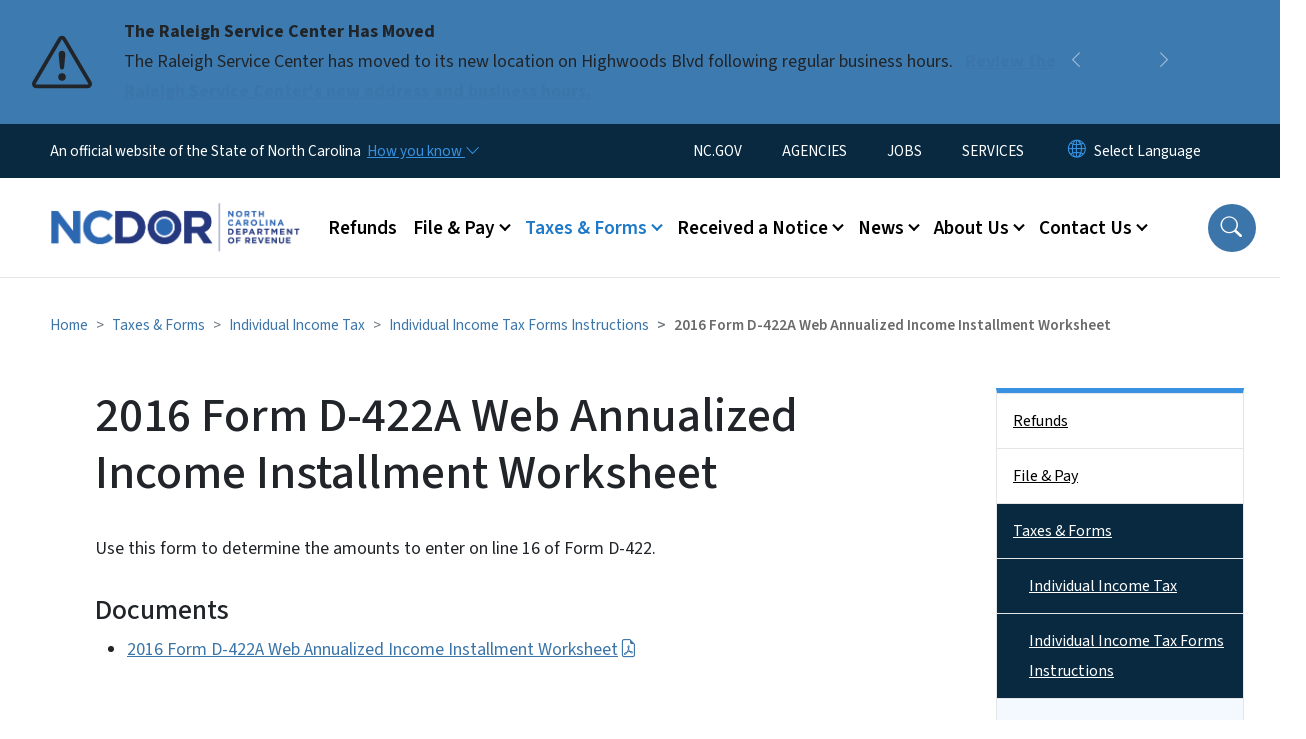

--- FILE ---
content_type: text/html; charset=UTF-8
request_url: https://www.ncdor.gov/documents/2016-form-d-422a-web-annualized-income-installment-worksheet
body_size: 84531
content:

<!DOCTYPE html>
<html lang="en" dir="ltr" prefix="og: https://ogp.me/ns#">
  <head>
    <meta name="color-scheme" content="only light">
    <meta charset="utf-8" />
<script async src="https://www.googletagmanager.com/gtag/js?id=G-TYHHJHJEXS"></script>
<script>window.dataLayer = window.dataLayer || [];function gtag(){dataLayer.push(arguments)};gtag("js", new Date());gtag("set", "developer_id.dMDhkMT", true);gtag("config", "G-TYHHJHJEXS", {"groups":"default","page_placeholder":"PLACEHOLDER_page_location","allow_ad_personalization_signals":false});</script>
<meta name="description" content="Use this form to determine the amounts to enter on line 16 of Form D-422." />
<link rel="canonical" href="https://www.ncdor.gov/documents/2016-form-d-422a-web-annualized-income-installment-worksheet" />
<meta name="twitter:card" content="summary_large_image" />
<meta name="Generator" content="Drupal 10 (https://www.drupal.org)" />
<meta name="MobileOptimized" content="width" />
<meta name="HandheldFriendly" content="true" />
<meta name="viewport" content="width=device-width, initial-scale=1, shrink-to-fit=no" />
<meta http-equiv="x-ua-compatible" content="ie=edge" />
<link rel="icon" href="https://files.nc.gov/dor/nc-favicon-32x32_1.png?VersionId=tmTppserd252EmC4IlyViKnCe3_4XhHa" type="image/png" />

    <title>2016 Form D-422A Web Annualized Income Installment Worksheet | NCDOR</title>
    <link rel="stylesheet" media="all" href="/sites/default/files/css/css_ost9jO4KbE1_L1LOqND8M9iUTjvN7YlDpvnpXupliGE.css?delta=0&amp;language=en&amp;theme=nc_barrio&amp;include=[base64]" />
<link rel="stylesheet" media="all" href="/sites/default/files/css/css_2qGdHjNmVHMItLBvt5EFux053hifs_VcimhLNrgXz40.css?delta=1&amp;language=en&amp;theme=nc_barrio&amp;include=[base64]" />
<link rel="stylesheet" media="all" href="//cdn.jsdelivr.net/npm/bootstrap@5.1.3/dist/css/bootstrap.min.css" />
<link rel="stylesheet" media="print" href="/sites/default/files/css/css_cfMvD5a-2x5KTBRz-hxsEgD_mK2c3F-Xe2ljRjPvxqk.css?delta=3&amp;language=en&amp;theme=nc_barrio&amp;include=[base64]" />
<link rel="stylesheet" media="all" href="/sites/default/files/css/css_86Wt4Xn0ldBohPi-BjgJzxz9v7msLL4Yk_N22rSk9Q4.css?delta=4&amp;language=en&amp;theme=nc_barrio&amp;include=[base64]" />
<link rel="stylesheet" media="print" href="/sites/default/files/css/css_IXp6iEeZ7p5lyR0NMxEr0LrkCRdbIbenJY09WsIiUi0.css?delta=5&amp;language=en&amp;theme=nc_barrio&amp;include=[base64]" />
<link rel="stylesheet" media="all" href="/sites/default/files/css/css_49ZqUMJp7lof6B0-9vRWLooyPbcPul_TDdWbuJY79Xw.css?delta=6&amp;language=en&amp;theme=nc_barrio&amp;include=[base64]" />

    
  </head>
  <body class="layout-one-sidebar layout-sidebar-second has-featured-top page-node-4326 path-node node--type-site-page">
    <a href="#main-content" class="visually-hidden focusable skip-link">
      Skip to main content
    </a>
    
      <div class="dialog-off-canvas-main-canvas" data-off-canvas-main-canvas>
    <div id="page-wrapper">
  <div id="page">
    <header id="header" class="header" role="banner" aria-label="Site header">
                    <div class="highlighted container-fluid g-0">
          <div class="container-fluid section clearfix" role="alert">
              <div id="block-ncalertsblock-2" class="block block-ncalert block-nc-alert-block">
  
    
      <div class="content">
      
    <div id="alerts" data-alerts-hash="364e862451a6f6d0bb036d649cec92ee" class="carousel slide alerts" data-bs-ride="false" data-bs-interval="10000" data-bs-touch="false">
    <div class="carousel-inner">
              <div class="carousel-item alert-item info active" data-paths="">
          <div id="6fd7dce21a06c99f3d1d379dbf42cc94" class="alert-box">
            <span class="alert-icon" aria-hidden="true">
              <svg xmlns="http://www.w3.org/2000/svg" width="60" height="60" fill="currentColor" class="bi bi-exclamation-triangle" viewBox="0 0 16 16">
              <path d="M7.938 2.016A.13.13 0 0 1 8.002 2a.13.13 0 0 1 .063.016.146.146 0 0 1 .054.057l6.857 11.667c.036.06.035.124.002.183a.163.163 0 0 1-.054.06.116.116 0 0 1-.066.017H1.146a.115.115 0 0 1-.066-.017.163.163 0 0 1-.054-.06.176.176 0 0 1 .002-.183L7.884 2.073a.147.147 0 0 1 .054-.057zm1.044-.45a1.13 1.13 0 0 0-1.96 0L.165 13.233c-.457.778.091 1.767.98 1.767h13.713c.889 0 1.438-.99.98-1.767L8.982 1.566z"/>
              <path d="M7.002 12a1 1 0 1 1 2 0 1 1 0 0 1-2 0zM7.1 5.995a.905.905 0 1 1 1.8 0l-.35 3.507a.552.552 0 0 1-1.1 0L7.1 5.995z"/>
              </svg>
            </span>
            <div class="message" role="alert">
              <strong class="alert-type">The Raleigh Service Center Has Moved</strong>
              <p>The Raleigh Service Center has moved to its new location on Highwoods Blvd following regular business hours.
                                  <a href="/contact-us/office-locations" class="alert-link" aria-label="Read More The Raleigh Service Center has moved to its new location on Highwoods Blvd following regular business hours.">
                                          Review the Raleigh Service Center&#039;s new address and business hours. 
                                      </a>
                              </p>
            </div>
          </div>
        </div>
              <div class="carousel-item alert-item warning" data-paths="">
          <div id="43d4377bdd75300b17f75dece6da7ca3" class="alert-box">
            <span class="alert-icon" aria-hidden="true">
              <svg xmlns="http://www.w3.org/2000/svg" width="60" height="60" fill="currentColor" class="bi bi-exclamation-triangle" viewBox="0 0 16 16">
              <path d="M7.938 2.016A.13.13 0 0 1 8.002 2a.13.13 0 0 1 .063.016.146.146 0 0 1 .054.057l6.857 11.667c.036.06.035.124.002.183a.163.163 0 0 1-.054.06.116.116 0 0 1-.066.017H1.146a.115.115 0 0 1-.066-.017.163.163 0 0 1-.054-.06.176.176 0 0 1 .002-.183L7.884 2.073a.147.147 0 0 1 .054-.057zm1.044-.45a1.13 1.13 0 0 0-1.96 0L.165 13.233c-.457.778.091 1.767.98 1.767h13.713c.889 0 1.438-.99.98-1.767L8.982 1.566z"/>
              <path d="M7.002 12a1 1 0 1 1 2 0 1 1 0 0 1-2 0zM7.1 5.995a.905.905 0 1 1 1.8 0l-.35 3.507a.552.552 0 0 1-1.1 0L7.1 5.995z"/>
              </svg>
            </span>
            <div class="message" role="alert">
              <strong class="alert-type">FRAUD ALERT</strong>
              <p>Be aware of multiple fraudulent text scams requesting payment for NCDMV fees, fines or tolls. NCDMV will NEVER request payment by text. Please report it as spam and delete.
                                  <a href="https://www.ncdot.gov/news/press-releases/Pages/2025/2025-06-03-ncdmv-scam-fraudulent-text-messages.aspx" class="alert-link" aria-label="Read More Be aware of multiple fraudulent text scams requesting payment for NCDMV fees, fines or tolls. NCDMV will NEVER request payment by text. Please report it as spam and delete.">
                                          Read More
                                      </a>
                              </p>
            </div>
          </div>
        </div>
              <div class="carousel-item alert-item info" data-paths="">
          <div id="ea3871ae797a2ecde25b89746f7fdc88" class="alert-box">
            <span class="alert-icon" aria-hidden="true">
              <svg xmlns="http://www.w3.org/2000/svg" width="60" height="60" fill="currentColor" class="bi bi-exclamation-triangle" viewBox="0 0 16 16">
              <path d="M7.938 2.016A.13.13 0 0 1 8.002 2a.13.13 0 0 1 .063.016.146.146 0 0 1 .054.057l6.857 11.667c.036.06.035.124.002.183a.163.163 0 0 1-.054.06.116.116 0 0 1-.066.017H1.146a.115.115 0 0 1-.066-.017.163.163 0 0 1-.054-.06.176.176 0 0 1 .002-.183L7.884 2.073a.147.147 0 0 1 .054-.057zm1.044-.45a1.13 1.13 0 0 0-1.96 0L.165 13.233c-.457.778.091 1.767.98 1.767h13.713c.889 0 1.438-.99.98-1.767L8.982 1.566z"/>
              <path d="M7.002 12a1 1 0 1 1 2 0 1 1 0 0 1-2 0zM7.1 5.995a.905.905 0 1 1 1.8 0l-.35 3.507a.552.552 0 0 1-1.1 0L7.1 5.995z"/>
              </svg>
            </span>
            <div class="message" role="alert">
              <strong class="alert-type">Effective July 1, 2025, The Tax Basis For Snuff Will Change To A Weight-Based Tax</strong>
              <p>A new tax on alternative nicotine products will also be imposed. Tax related to the rate change of product in inventory as of July 1 will apply.
                                  <a href="/taxes-forms/tobacco-products-tax" class="alert-link" aria-label="Read More A new tax on alternative nicotine products will also be imposed. Tax related to the rate change of product in inventory as of July 1 will apply.">
                                          For more information, review the tobacco products page.
                                      </a>
                              </p>
            </div>
          </div>
        </div>
              <div class="carousel-item alert-item success" data-paths="">
          <div id="6003ed4806b203732806398b38c8479c" class="alert-box">
            <span class="alert-icon" aria-hidden="true">
              <svg xmlns="http://www.w3.org/2000/svg" width="60" height="60" fill="currentColor" class="bi bi-exclamation-triangle" viewBox="0 0 16 16">
              <path d="M7.938 2.016A.13.13 0 0 1 8.002 2a.13.13 0 0 1 .063.016.146.146 0 0 1 .054.057l6.857 11.667c.036.06.035.124.002.183a.163.163 0 0 1-.054.06.116.116 0 0 1-.066.017H1.146a.115.115 0 0 1-.066-.017.163.163 0 0 1-.054-.06.176.176 0 0 1 .002-.183L7.884 2.073a.147.147 0 0 1 .054-.057zm1.044-.45a1.13 1.13 0 0 0-1.96 0L.165 13.233c-.457.778.091 1.767.98 1.767h13.713c.889 0 1.438-.99.98-1.767L8.982 1.566z"/>
              <path d="M7.002 12a1 1 0 1 1 2 0 1 1 0 0 1-2 0zM7.1 5.995a.905.905 0 1 1 1.8 0l-.35 3.507a.552.552 0 0 1-1.1 0L7.1 5.995z"/>
              </svg>
            </span>
            <div class="message" role="alert">
              <strong class="alert-type">Vapor Product and Consumable Product Certification and Directory</strong>
              <p>The Department has issued a new notice titled, Eligibility for Listing in the North Carolina Department of Revenue Vapor Products and Consumable Products Directory.
                                  <a href="/taxes-forms/other-taxes-and-fees/vapor-product-and-consumable-product-certification-and-directory" class="alert-link" aria-label="Read More The Department has issued a new notice titled, Eligibility for Listing in the North Carolina Department of Revenue Vapor Products and Consumable Products Directory.">
                                          Visit Vapor Product and Consumable Product Certification and Directory for more information.
                                      </a>
                              </p>
            </div>
          </div>
        </div>
                  <button class="carousel-control-prev" type="button" data-bs-target="#alerts" data-bs-slide="prev" aria-label="Previous">
        <i class="bi bi-chevron-left"></i>
        <span class="visually-hidden">Previous</span>
      </button>
      <button class="carousel-pause" type="button" data-bs-target="#alerts" data-bs-slide="pause" aria-label="Pause">
        <i class="bi bi-pause"></i>
        <span class="visually-hidden">Pause</span>
      </button>
      <button class="carousel-play" type="button" data-bs-target="#alerts" data-bs-slide="cycle" aria-label="Play">
        <i class="bi bi-play"></i>
        <span class="visually-hidden">Play</span>
      </button>
      <button class="carousel-control-next" type="button" data-bs-target="#alerts" data-bs-slide="next" aria-label="Next">
        <i class="bi bi-chevron-right"></i>
        <span class="visually-hidden">Next</span>
      </button>
    </div>
      </div>

    </div>
  </div>


          </div>
        </div>
                              <div class="navbar" id="navbar-top">
                          
              
              <div class="official-website">
                <span class="d-none d-sm-inline">An official website of the State of North Carolina</span>
                <span class="d-sm-none d-inline">An official website of NC</span>
                <button
                  type="button"
                  data-bs-toggle="collapse"
                  data-bs-target="#officialNC"
                  aria-label="How you know"
                  aria-expanded="false"
                  aria-controls="collapseExample"
                  class="how-you-know-btn">
                  <span class="d-none d-sm-inline">How you know <i class="bi-chevron-down"></i></span>
                  <span class="d-sm-none d-inline"><i class="bi bi-info-circle"></i></span>
                </button>
              </div>
              <div class="collapse official-website" id="officialNC">
                <div class="privacy-security">
                  <div class="p-2">
                    <i class="bi bi-info-circle h3 float-start pe-2"></i>
                    <p>State Government websites value user privacy. To learn more, <a href="https://www.nc.gov/privacy">view our full privacy policy</a>.</p>
                  </div>
                  <div class="p-2">
                    <i class="bi bi-lock h3 float-start pe-2"></i>
                    <p>Secure websites use HTTPS certificates. A lock icon or https:// means you’ve safely connected to the official website.</p>
                  </div>
                </div>
              </div>
                              <div class="form-inline navbar-form ml-auto">
                    <section class="row region region-top-header-form">
    <nav role="navigation" aria-labelledby="block-utilitymenu-menu" id="block-utilitymenu" class="block block-menu navigation menu--enterprise-nav-menu">
            
  <div class="visually-hidden" id="block-utilitymenu-menu">Utility Menu</div>
  

        
                  <ul class="clearfix nav" data-component-id="bootstrap_barrio:menu">
                    <li class="nav-item">
                <a href="https://www.nc.gov/" class="nav-link nav-link-https--wwwncgov-">NC.GOV</a>
              </li>
                <li class="nav-item">
                <a href="https://www.nc.gov/agencies" class="nav-link nav-link-https--wwwncgov-agencies">AGENCIES</a>
              </li>
                <li class="nav-item">
                <a href="https://www.nc.gov/jobs" class="nav-link nav-link-https--wwwncgov-jobs">JOBS</a>
              </li>
                <li class="nav-item">
                <a href="https://www.nc.gov/your-government/all-nc-state-government-services" class="nav-link nav-link-https--wwwncgov-your-government-all-nc-state-government-services">SERVICES</a>
              </li>
        </ul>
  



  </nav>
<div id="block-gtranslate-2" class="block block-gtranslate block-gtranslate-block">
  
    
      <div class="content">
      
<div class="gtranslate_wrapper"></div><script>window.gtranslateSettings = {"switcher_horizontal_position":"inline","switcher_vertical_position":"inline","horizontal_position":"inline","vertical_position":"inline","float_switcher_open_direction":"bottom","switcher_open_direction":"bottom","default_language":"en","native_language_names":1,"detect_browser_language":0,"add_new_line":1,"select_language_label":"Select Language","flag_size":32,"flag_style":"2d","globe_size":60,"alt_flags":[],"wrapper_selector":".gtranslate_wrapper","url_structure":"none","custom_domains":null,"languages":["en","ar","zh-TW","hi","pl","pt","ru","es","sr","vi","th","hmn","km","lo","so","am"],"custom_css":""};</script><script>(function(){var js = document.createElement('script');js.setAttribute('src', 'https://cdn.gtranslate.net/widgets/latest/dropdown.js');js.setAttribute('data-gt-orig-url', '/documents/2016-form-d-422a-web-annualized-income-installment-worksheet');js.setAttribute('data-gt-orig-domain', 'www.ncdor.gov');document.body.appendChild(js);})();</script>
    </div>
  </div>

  </section>

                </div>
                                      </div>
                <div class="navbar navbar-expand-xl" id="navbar-main">
                        <section class="nc_header region region-header">
          <a href="/" title="Home" rel="home" class="navbar-brand">
              <img src="https://files.nc.gov/dor/dor-logo.png?VersionId=w1HiBCnEjmG7z5liTd5lqzavf5u69alf" alt="Home" class="img-fluid d-inline-block align-top" />
                </a>
  
  </section>

                          <button class="navbar-toggler navbar-toggler-right collapsed" type="button" data-bs-toggle="collapse" data-bs-target="#CollapsingNavbar" aria-controls="CollapsingNavbar" aria-expanded="false" aria-label="Toggle navigation"><span class="navbar-toggler-icon"></span></button>
              <div class="collapse navbar-collapse justify-content-end" id="CollapsingNavbar">
                  <section class="main-menu-nav container-md  region region-primary-menu">
    <nav role="navigation" aria-label="Main Menu"  id="block-mainmenu-2" class="block block-menu navigation menu--main">
            
  <p class="visually-hidden" id="block-mainmenu-2-menu">Main menu</p>
  

        
              <ul class="clearfix navbar-nav">
    
    
          
      <li class="nav-item">
                          <a href="/refunds" class="nav-link nav-link--refunds" data-drupal-link-system-path="node/9476">Refunds</a>
              </li>
          
      <li class="nav-item menu-item--expanded dropdown">
                          <a href="/file-pay" class="nav-link dropdown-toggle nav-link--file-pay" data-bs-toggle="dropdown" aria-expanded="false" aria-haspopup="true" role="button" data-drupal-link-system-path="node/6353">File &amp; Pay</a>
                                                      <ul class="dropdown-menu dropdown-menu-lg-end">
    
                                            <li class="dropdown-item landing-page "><a href="/file-pay" class="nav-link nav-link--file-pay" data-drupal-link-system-path="node/6353">File &amp; Pay</a></li>
    
          
      <li class="dropdown-item">
                          <a href="/file-pay/file-pay-individuals" class="nav-link--file-pay-file-pay-individuals" data-drupal-link-system-path="node/9287">File &amp; Pay for Individuals</a>
              </li>
          
      <li class="dropdown-item">
                          <a href="/file-pay/eservices" class="nav-link--file-pay-eservices" data-drupal-link-system-path="node/6682">eServices</a>
              </li>
          
      <li class="dropdown-item menu-item--collapsed">
                          <a href="/file-pay/ebusiness-center" class="nav-link--file-pay-ebusiness-center" data-drupal-link-system-path="node/6668">eBusiness Center</a>
              </li>
          
      <li class="dropdown-item menu-item--collapsed">
                          <a href="/efile-resources-for-taxpayers" class="nav-link--efile-resources-for-taxpayers" data-drupal-link-system-path="node/8787">eFile Resources for Taxpayers</a>
              </li>
          
      <li class="dropdown-item menu-item--collapsed">
                          <a href="/file-pay/collections" class="nav-link--file-pay-collections" data-drupal-link-system-path="node/9198">Collections - Past Due Taxes</a>
              </li>
          
      <li class="dropdown-item menu-item--collapsed">
                          <a href="/taxes-forms/motor-carrier-iftaintrastate-efile" class="nav-link--taxes-forms-motor-carrier-iftaintrastate-efile" data-drupal-link-system-path="node/6698">Motor Carrier (IFTA/IN) eFile</a>
              </li>
          
      <li class="dropdown-item">
                          <a href="/file-pay/motor-fuels-e-file" class="nav-link--file-pay-motor-fuels-e-file" data-drupal-link-system-path="node/6686">Motor Fuels eFile</a>
              </li>
          
      <li class="dropdown-item">
                          <a href="/file-pay/payment-methods" class="nav-link--file-pay-payment-methods" data-drupal-link-system-path="node/6357">Payment Methods</a>
              </li>
          
      <li class="dropdown-item">
                          <a href="/file-pay/electronic-funds-transfer" class="nav-link--file-pay-electronic-funds-transfer" data-drupal-link-system-path="node/6681">Electronic Funds Transfer</a>
              </li>
          
      <li class="dropdown-item">
                          <a href="/efile-and-pay-your-sales-and-use-tax" class="nav-link--efile-and-pay-your-sales-and-use-tax">Sales and Use Tax File and Pay - E-500</a>
              </li>
          
      <li class="dropdown-item menu-item--collapsed">
                          <a href="/file-pay/information-reporting" class="nav-link--file-pay-information-reporting" data-drupal-link-system-path="node/8679">Information Reporting</a>
              </li>
          
      <li class="dropdown-item">
                          <a href="/file-pay/electronic-filing-options-and-requirements" class="nav-link--file-pay-electronic-filing-options-and-requirements" data-drupal-link-system-path="node/7490">Electronic Filing Options and Requirements</a>
              </li>
        </ul>
  
              </li>
          
      <li class="nav-item menu-item--expanded active dropdown">
                          <a href="/taxes-forms" class="nav-link active dropdown-toggle nav-link--taxes-forms" data-bs-toggle="dropdown" aria-expanded="false" aria-haspopup="true" role="button" data-drupal-link-system-path="node/6350">Taxes &amp; Forms</a>
                                                      <ul class="dropdown-menu dropdown-menu-lg-end">
    
                                            <li class="dropdown-item landing-page "><a href="/taxes-forms" class="nav-link nav-link--taxes-forms" data-drupal-link-system-path="node/6350">Taxes &amp; Forms</a></li>
    
          
      <li class="dropdown-item menu-item--collapsed active">
                          <a href="/taxes-forms/individual-income-tax" class="active nav-link--taxes-forms-individual-income-tax" data-drupal-link-system-path="node/9464">Individual Income Tax</a>
              </li>
          
      <li class="dropdown-item menu-item--collapsed">
                          <a href="/taxes-forms/sales-and-use-tax" class="nav-link--taxes-forms-sales-and-use-tax" data-drupal-link-system-path="node/9248">Sales and Use Tax</a>
              </li>
          
      <li class="dropdown-item menu-item--collapsed">
                          <a href="/taxes-forms/withholding-tax" class="nav-link--taxes-forms-withholding-tax" data-drupal-link-system-path="node/7598">Withholding Tax</a>
              </li>
          
      <li class="dropdown-item menu-item--collapsed">
                          <a href="/taxes-forms/corporate-income-and-franchise-tax" class="nav-link--taxes-forms-corporate-income-and-franchise-tax" data-drupal-link-system-path="node/9268">Corporate Income &amp; Franchise Tax</a>
              </li>
          
      <li class="dropdown-item menu-item--collapsed">
                          <a href="/taxes-forms/motor-carrier-tax" class="nav-link--taxes-forms-motor-carrier-tax" data-drupal-link-system-path="node/7600">Motor Carrier Tax (IFTA/IN)</a>
              </li>
          
      <li class="dropdown-item menu-item--collapsed">
                          <a href="/taxes-forms/privilege-license-tax" class="nav-link--taxes-forms-privilege-license-tax" data-drupal-link-system-path="node/7601">Privilege License Tax</a>
              </li>
          
      <li class="dropdown-item menu-item--collapsed">
                          <a href="/taxes-forms/motor-fuels-tax" class="nav-link--taxes-forms-motor-fuels-tax" data-drupal-link-system-path="node/7602">Motor Fuels Tax</a>
              </li>
          
      <li class="dropdown-item menu-item--collapsed">
                          <a href="/taxes-forms/alcoholic-beverages-tax" class="nav-link--taxes-forms-alcoholic-beverages-tax" data-drupal-link-system-path="node/7603">Alcoholic Beverages Tax</a>
              </li>
          
      <li class="dropdown-item menu-item--collapsed">
                          <a href="/taxes-forms/tobacco-products-tax" class="nav-link--taxes-forms-tobacco-products-tax" data-drupal-link-system-path="node/7604">Tobacco Products Tax</a>
              </li>
          
      <li class="dropdown-item menu-item--collapsed">
                          <a href="/taxes-forms/partnership-tax" class="nav-link--taxes-forms-partnership-tax" data-drupal-link-system-path="node/7596">Partnership Tax</a>
              </li>
          
      <li class="dropdown-item menu-item--collapsed">
                          <a href="/local-government/property-tax" class="nav-link--local-government-property-tax" data-drupal-link-system-path="node/6713">Property Tax</a>
              </li>
          
      <li class="dropdown-item">
                          <a href="/taxes-forms/register-business" class="nav-link--taxes-forms-register-business" data-drupal-link-system-path="node/6358">Business Registration</a>
              </li>
          
      <li class="dropdown-item menu-item--collapsed">
                          <a href="/taxes-forms/information-tax-professionals" class="nav-link--taxes-forms-information-tax-professionals" data-drupal-link-system-path="node/6352">Information for Tax Professionals</a>
              </li>
          
      <li class="dropdown-item menu-item--collapsed">
                          <a href="/taxes-forms/departmental-policies" class="nav-link--taxes-forms-departmental-policies" data-drupal-link-system-path="node/7089">Policies</a>
              </li>
          
      <li class="dropdown-item">
                          <a href="/taxes-forms/order-certain-tax-forms-and-instructions" class="nav-link--taxes-forms-order-certain-tax-forms-and-instructions" data-drupal-link-system-path="node/7679">Order Tax Forms and Instructions</a>
              </li>
          
      <li class="dropdown-item menu-item--collapsed">
                          <a href="/taxes-forms/other-taxes-and-fees" class="nav-link--taxes-forms-other-taxes-and-fees" data-drupal-link-system-path="node/6351">Other Taxes And Fees</a>
              </li>
          
      <li class="dropdown-item">
                          <a href="/taxes-forms/frequently-asked-questions-about-traditional-and-web-fill-forms" class="nav-link--taxes-forms-frequently-asked-questions-about-traditional-and-web-fill-forms" data-drupal-link-system-path="node/7585">Frequently Asked Questions About Traditional and Web Fill-In Forms</a>
              </li>
          
      <li class="dropdown-item">
                          <a href="/taxes-forms/ifta-annual-interest-rates" class="nav-link--taxes-forms-ifta-annual-interest-rates" data-drupal-link-system-path="node/7175">IFTA Annual Interest Rates</a>
              </li>
          
      <li class="dropdown-item menu-item--collapsed">
                          <a href="/taxes-forms/motor-carrier-seminars" class="nav-link--taxes-forms-motor-carrier-seminars" data-drupal-link-system-path="node/6359">Motor Carrier Seminars</a>
              </li>
          
      <li class="dropdown-item menu-item--collapsed">
                          <a href="/contact-us/customer-education" class="nav-link--contact-us-customer-education" data-drupal-link-system-path="node/6360">Business &amp; Income Tax Seminars</a>
              </li>
          
      <li class="dropdown-item">
                          <a href="/taxes-forms/notice-assessment" class="nav-link--taxes-forms-notice-assessment" data-drupal-link-system-path="node/7242">Notice of Assessment</a>
              </li>
          
      <li class="dropdown-item">
                          <a href="/poa" class="nav-link--poa" data-drupal-link-system-path="node/8953">Power of Attorney</a>
              </li>
        </ul>
  
              </li>
          
      <li class="nav-item menu-item--expanded dropdown">
                          <a href="/received-notice" class="nav-link dropdown-toggle nav-link--received-notice" data-bs-toggle="dropdown" aria-expanded="false" aria-haspopup="true" role="button" data-drupal-link-system-path="node/6354">Received a Notice</a>
                                                      <ul class="dropdown-menu dropdown-menu-lg-end">
    
                                            <li class="dropdown-item landing-page "><a href="/received-notice" class="nav-link nav-link--received-notice" data-drupal-link-system-path="node/6354">Received a Notice</a></li>
    
          
      <li class="dropdown-item">
                          <a href="/received-notice/attachment-and-garnishment-employer-copy" class="nav-link--received-notice-attachment-and-garnishment-employer-copy" data-drupal-link-system-path="node/6717">Attachment and Garnishment – Employer Copy</a>
              </li>
          
      <li class="dropdown-item">
                          <a href="/received-notice/attachment-and-garnishment-taxpayer-copy" class="nav-link--received-notice-attachment-and-garnishment-taxpayer-copy" data-drupal-link-system-path="node/6716">Attachment and Garnishment – Taxpayer Copy</a>
              </li>
          
      <li class="dropdown-item">
                          <a href="/received-notice/authorization-bank-draft-installment-agreement" class="nav-link--received-notice-authorization-bank-draft-installment-agreement" data-drupal-link-system-path="node/7586">Authorization for Bank Draft Installment Agreement</a>
              </li>
          
      <li class="dropdown-item">
                          <a href="/received-notice/confirmation-installment-payment-agreement" class="nav-link--received-notice-confirmation-installment-payment-agreement" data-drupal-link-system-path="node/6718">Confirmation of Installment Payment Agreement</a>
              </li>
          
      <li class="dropdown-item">
                          <a href="/received-notice/default-notice" class="nav-link--received-notice-default-notice" data-drupal-link-system-path="node/6719">Default Notice</a>
              </li>
          
      <li class="dropdown-item">
                          <a href="/received-notice/delinquent-notice" class="nav-link--received-notice-delinquent-notice" data-drupal-link-system-path="node/6720">Delinquent Notice</a>
              </li>
          
      <li class="dropdown-item">
                          <a href="/received-notice/garnishment-release-letter" class="nav-link--received-notice-garnishment-release-letter" data-drupal-link-system-path="node/7587">Garnishment Release Letter</a>
              </li>
          
      <li class="dropdown-item">
                          <a href="/received-notice/notice-collection-amount-shown-due-not-paid-full" class="nav-link--received-notice-notice-collection-amount-shown-due-not-paid-full" data-drupal-link-system-path="node/6722">Notice of Collection - Amount Shown Due But Not Paid In Full</a>
              </li>
          
      <li class="dropdown-item">
                          <a href="/received-notice/notice-collection" class="nav-link--received-notice-notice-collection" data-drupal-link-system-path="node/6721">Notice of Collection</a>
              </li>
          
      <li class="dropdown-item">
                          <a href="/received-notice/notice-individual-income-tax-adjustment" class="nav-link--received-notice-notice-individual-income-tax-adjustment" data-drupal-link-system-path="node/6723">Notice of Individual Income Tax Adjustment</a>
              </li>
          
      <li class="dropdown-item menu-item--collapsed">
                          <a href="/received-notice/notice-individual-income-tax-assessment" class="nav-link--received-notice-notice-individual-income-tax-assessment" data-drupal-link-system-path="node/6725">Notice of Individual Income Tax Assessment</a>
              </li>
          
      <li class="dropdown-item">
                          <a href="/received-notice/notice-file-return" class="nav-link--received-notice-notice-file-return" data-drupal-link-system-path="node/7443">Notice to File a Return</a>
              </li>
          
      <li class="dropdown-item">
                          <a href="/received-notice/payment-agreement-installment-notice" class="nav-link--received-notice-payment-agreement-installment-notice" data-drupal-link-system-path="node/6726">Payment Agreement Installment Notice</a>
              </li>
          
      <li class="dropdown-item">
                          <a href="/received-notice/updated-individual-income-tax-adjustment-notice" class="nav-link--received-notice-updated-individual-income-tax-adjustment-notice" data-drupal-link-system-path="node/7588">Updated Individual Income Tax Adjustment Notice</a>
              </li>
          
      <li class="dropdown-item">
                          <a href="/received-notice/unclaimed-refund-letter" class="nav-link--received-notice-unclaimed-refund-letter" data-drupal-link-system-path="node/6728">Unclaimed Refund Letter</a>
              </li>
        </ul>
  
              </li>
          
      <li class="nav-item menu-item--expanded dropdown">
                          <a href="/news" class="nav-link dropdown-toggle nav-link--news" data-bs-toggle="dropdown" aria-expanded="false" aria-haspopup="true" role="button" data-drupal-link-system-path="node/6349">News</a>
                                                      <ul class="dropdown-menu dropdown-menu-lg-end">
    
                                            <li class="dropdown-item landing-page "><a href="/news" class="nav-link nav-link--news" data-drupal-link-system-path="node/6349">News</a></li>
    
          
      <li class="dropdown-item">
                          <a href="/news/notices-and-updates" class="nav-link--news-notices-and-updates" data-drupal-link-system-path="news/notices-and-updates">Notices and Updates</a>
              </li>
          
      <li class="dropdown-item">
                          <a href="/news/press-release" class="nav-link--news-press-release" data-drupal-link-system-path="news/press-release">Press Releases</a>
              </li>
          
      <li class="dropdown-item">
                          <a href="/news/reports-and-statistics" class="nav-link--news-reports-and-statistics" data-drupal-link-system-path="node/6348">Reports and Statistics</a>
              </li>
        </ul>
  
              </li>
          
      <li class="nav-item menu-item--expanded dropdown">
                          <a href="/about-ncdor" class="nav-link dropdown-toggle nav-link--about-ncdor" data-bs-toggle="dropdown" aria-expanded="false" aria-haspopup="true" role="button" data-drupal-link-system-path="node/6345">About Us</a>
                                                      <ul class="dropdown-menu dropdown-menu-lg-end">
    
                                            <li class="dropdown-item landing-page "><a href="/about-ncdor" class="nav-link nav-link--about-ncdor" data-drupal-link-system-path="node/6345">About Us</a></li>
    
          
      <li class="dropdown-item">
                          <a href="/follow" class="nav-link--follow" data-drupal-link-system-path="node/8304">Follow Us</a>
              </li>
          
      <li class="dropdown-item menu-item--collapsed">
                          <a href="/about-us/administration-and-leadership" class="nav-link--about-us-administration-and-leadership" data-drupal-link-system-path="node/6737">Administration and Leadership</a>
              </li>
          
      <li class="dropdown-item">
                          <a href="/about-us/careers" class="nav-link--about-us-careers" data-drupal-link-system-path="node/6346">Careers</a>
              </li>
          
      <li class="dropdown-item">
                          <a href="/about-us/history-nc-department-revenue" class="nav-link--about-us-history-nc-department-revenue" data-drupal-link-system-path="node/6735">History of Department</a>
              </li>
          
      <li class="dropdown-item menu-item--collapsed">
                          <a href="/about-us/annual-dor-security-awareness-training-dorsat" class="nav-link--about-us-annual-dor-security-awareness-training-dorsat" data-drupal-link-system-path="node/7452">DORSAT</a>
              </li>
          
      <li class="dropdown-item menu-item--collapsed">
                          <a href="/about-us/language-access-plan" class="nav-link--about-us-language-access-plan" data-drupal-link-system-path="node/9609">Language Access Plan</a>
              </li>
          
      <li class="dropdown-item">
                          <a href="/about-us/public-participation-plan" class="nav-link--about-us-public-participation-plan" data-drupal-link-system-path="node/8227">Public Participation Plan</a>
              </li>
          
      <li class="dropdown-item menu-item--collapsed">
                          <a href="/about-us/climate-change-clean-energy-plans-progress" class="nav-link--about-us-climate-change-clean-energy-plans-progress" data-drupal-link-system-path="node/6363">Climate Change &amp; Clean Energy: Plans &amp; Progress</a>
              </li>
          
      <li class="dropdown-item">
                          <a href="/about-us/mission-and-vision" class="nav-link--about-us-mission-and-vision" data-drupal-link-system-path="node/7537">Mission and Vision</a>
              </li>
        </ul>
  
              </li>
          
      <li class="nav-item menu-item--expanded dropdown">
                          <a href="/contact-ncdor" class="nav-link dropdown-toggle nav-link--contact-ncdor" data-bs-toggle="dropdown" aria-expanded="false" aria-haspopup="true" role="button" data-drupal-link-system-path="node/6347">Contact Us</a>
                                                      <ul class="dropdown-menu dropdown-menu-lg-end">
    
                                            <li class="dropdown-item landing-page "><a href="/contact-ncdor" class="nav-link nav-link--contact-ncdor" data-drupal-link-system-path="node/6347">Contact Us</a></li>
    
          
      <li class="dropdown-item menu-item--collapsed">
                          <a href="/contact-us/e-alerts" class="nav-link--contact-us-e-alerts" data-drupal-link-system-path="node/6695">E-Alerts</a>
              </li>
          
      <li class="dropdown-item">
                          <a href="/contact-us/customer-service-numbers" class="nav-link--contact-us-customer-service-numbers" data-drupal-link-system-path="node/6739">Customer Service Numbers</a>
              </li>
          
      <li class="dropdown-item">
                          <a href="/contact-us/ncdor-mailing-addresses" class="nav-link--contact-us-ncdor-mailing-addresses" data-drupal-link-system-path="node/6738">Mailing Addresses</a>
              </li>
          
      <li class="dropdown-item">
                          <a href="/contact-us/office-public-affairs" class="nav-link--contact-us-office-public-affairs" data-drupal-link-system-path="node/6745">Media Requests</a>
              </li>
          
      <li class="dropdown-item">
                          <a href="/contact-us/office-locations" class="nav-link--contact-us-office-locations" data-drupal-link-system-path="node/6741">Office Locations</a>
              </li>
          
      <li class="dropdown-item menu-item--collapsed">
                          <a href="/contact-us/office-taxpayer-advocate" class="nav-link--contact-us-office-taxpayer-advocate" data-drupal-link-system-path="node/6744">Office of the Taxpayer Advocate</a>
              </li>
          
      <li class="dropdown-item menu-item--collapsed">
                          <a href="/contact-us/records-requests-contacts" class="nav-link--contact-us-records-requests-contacts" data-drupal-link-system-path="node/6747">Records Requests</a>
              </li>
          
      <li class="dropdown-item">
                          <a href="/contact-us/request-speaker-your-group" class="nav-link--contact-us-request-speaker-your-group" data-drupal-link-system-path="node/6742">Request a Speaker for Your Group</a>
              </li>
          
      <li class="dropdown-item">
                          <a href="/contact-us/request-appointment" class="nav-link--contact-us-request-appointment" data-drupal-link-system-path="node/6366">Request a Service Center Appointment</a>
              </li>
          
      <li class="dropdown-item">
                          <a href="/tax-fraud-and-identity-theft" class="nav-link--tax-fraud-and-identity-theft" data-drupal-link-system-path="node/9067">Tax Fraud and Identity Theft</a>
              </li>
          
      <li class="dropdown-item">
                          <a href="/contact-us/internal-audit-division-tipline" class="nav-link--contact-us-internal-audit-division-tipline" data-drupal-link-system-path="node/9856">Tipline - Report Improper Governmental Conduct by NCDOR Employees</a>
              </li>
          
      <li class="dropdown-item">
                          <a href="/contact-us/customer-education" class="nav-link--contact-us-customer-education" data-drupal-link-system-path="node/6360">Customer Education</a>
              </li>
        </ul>
  
              </li>
        </ul>
  


  </nav>
<nav role="navigation" aria-labelledby="block-utilitymenu-2-menu" id="block-utilitymenu-2" class="block block-menu navigation menu--enterprise-nav-menu">
            
  <h2 class="visually-hidden" id="block-utilitymenu-2-menu">Utility Menu</h2>
  

        
                  <ul class="clearfix nav" data-component-id="bootstrap_barrio:menu">
                    <li class="nav-item">
                <a href="https://www.nc.gov/" class="nav-link nav-link-https--wwwncgov-">NC.GOV</a>
              </li>
                <li class="nav-item">
                <a href="https://www.nc.gov/agencies" class="nav-link nav-link-https--wwwncgov-agencies">AGENCIES</a>
              </li>
                <li class="nav-item">
                <a href="https://www.nc.gov/jobs" class="nav-link nav-link-https--wwwncgov-jobs">JOBS</a>
              </li>
                <li class="nav-item">
                <a href="https://www.nc.gov/your-government/all-nc-state-government-services" class="nav-link nav-link-https--wwwncgov-your-government-all-nc-state-government-services">SERVICES</a>
              </li>
        </ul>
  



  </nav>

  </section>

                  <div class="form-inline navbar-form justify-content-end">
                    
                    <div id="search-icon" tabindex="0" role="button" aria-pressed="false" aria-label="Search"><i class="bi bi-search"></i></div>
                  </div>
              </div>
                                            </div>
          </header>
                  <div class="featured-top">
          <aside class="featured-top__inner section container-fluid clearfix" role="complementary">
              <section class="container-fluid region region-featured-top">
    <div id="block-ncsearchblock-2" class="block block-ncsearch block-nc-search-block">
  
    
      <div class="content">
      
<form class="nc-search-block-form" data-drupal-selector="nc-search-block-form" action="/search/ncdor" method="get" id="nc-search-block-form" accept-charset="UTF-8">
  




        
  <div class="js-form-item js-form-type-search form-type-search js-form-item-keys form-item-keys form-no-label mb-3">
          <label for="edit-keys" class="visually-hidden">Search</label>
                    <input title="Enter the terms you wish to search for." data-drupal-selector="edit-keys" data-msg-maxlength="Search field has a maximum length of 128." type="search" id="edit-keys" name="keys" value="" size="15" maxlength="128" class="form-search form-control" />

                      </div>
<div data-drupal-selector="edit-actions" class="form-actions js-form-wrapper form-wrapper mb-3" id="edit-actions"><input id="search-button" aria-label="search" role="search" data-drupal-selector="edit-submit" type="submit" value="Search" class="button js-form-submit form-submit btn btn-primary form-control" />
</div>

</form>

    </div>
  </div>
<div class="views-element-container block block-views block-views-blocksite-page-hero-image-block-1" id="block-views-block-site-page-hero-image-block-1">
  
    
      <div class="content">
      <div><div class="view view-site-page-hero-image view-id-site_page_hero_image view-display-id-block_1 js-view-dom-id-a4fde134d5a8b6f9399ba876aa5fcad90b16310374931305c386ac5b6d03fc20">
  
    
      
      <div class="view-content row">
          <div>
    <div class="views-field views-field-field-main-image"><div class="field-content"></div></div>
  </div>

    </div>
  
          </div>
</div>

    </div>
  </div>

  </section>

                      </aside>
        </div>
              <div id="main-wrapper" class="layout-main-wrapper clearfix">
              <div id="main" class="container-fluid ">
                                          <div id="block-breadcrumbs" class="block block-system block-system-breadcrumb-block">
  
    
      <div class="content">
      
  <nav role="navigation" aria-label="breadcrumb" style="">
  <ol class="breadcrumb">
            <li class="breadcrumb-item">
        <a href="/">Home</a>
      </li>
        </ol>
</nav>


    </div>
  </div>


          <div class="row row-offcanvas row-offcanvas-left clearfix">
            <main class="main-content col order-first" id="content" role="main">
              <section class="section">
                <a id="main-content" tabindex="-1"></a>
                  <div data-drupal-messages-fallback class="hidden"></div>

<article class="node node--type-site-page node--view-mode-full clearfix">
  <header>
    
          <h1 class="node__title"><span class="field field--name-title field--type-string field--label-hidden">2016 Form D-422A Web Annualized Income Installment Worksheet</span>
</h1>
        
      </header>
  <div class="node__content clearfix">
          
      <div class="field field--name-field-child-paragraph field--type-entity-reference-revisions field--label-hidden field__items">
              <div class="field__item">  <div  data-component-id="nc_barrio:text" class="paragraph paragraph--type--text paragraph--view-mode--default limit-text-width">
      
            <div class="clearfix text-formatted field field--name-field-editor field--type-text-long field--label-hidden field__item"><p>Use this form to determine the amounts to enter on line 16 of Form D-422.</p>
</div>
      
  </div>
</div>
          </div>
  
  <div class="field field--name-field-file field--type-entity-reference field--label-above">
    <div class="field__label"><h2>Documents</h2></div>
          <ul class='field__items'>
              <li class="field__item">
<div>
    
        
            <a href="/documents/files/2016-form-d-422a-web-annualized-income-installment-worksheet/open">2016 Form D-422A Web Annualized Income Installment Worksheet</a>   
        
        
        
        
        
        
</div></li>
              </ul>
      </div>

          </div>
</article>


              </section>
            </main>
                                      <div class="sidebar_second sidebar col-md-3 order-last" id="sidebar_second">
                <aside class="section" role="complementary">
                    <section class="container-md  region region-sidebar-second">
    <nav role="navigation" class="sidebar" aria-label="Section Menu" id="block-sidebar-second-main-menu" class="block block-menu navigation menu--main">
            
  <p class="visually-hidden" id="block-sidebar-second-main-menu-menu">Side Nav</p>
  

              <ul  class="clearfix sidebar-nav" data-current-level="1">                                                      <li data-menu-level="1">
                          <a href="/refunds" class="sidebar-link--refunds" data-drupal-link-system-path="node/9476">Refunds</a>
                                                  </li>                                                      <li data-menu-level="1">
                          <a href="/file-pay" class="sidebar-link--file-pay" data-drupal-link-system-path="node/6353">File &amp; Pay</a>
                                                  </li>                                                      <li class="active" data-menu-level="1">
                          <a href="/taxes-forms" class="active sidebar-link--taxes-forms" data-drupal-link-system-path="node/6350">Taxes &amp; Forms</a>
                                                                  <ul class="submenu">                                                                            <li class="active" data-menu-level="2">
                          <a href="/taxes-forms/individual-income-tax" class="active sidebar-link--taxes-forms-individual-income-tax" data-drupal-link-system-path="node/9464">Individual Income Tax</a>
                                                                                                                                              <li class="active" data-menu-level="3">
                          <a href="/taxes-forms/individual-income-tax/individual-income-tax-forms-instructions" class="active sidebar-link--taxes-forms-individual-income-tax-individual-income-tax-forms-instructions" data-drupal-link-system-path="node/7438">Individual Income Tax Forms Instructions</a>
                                                  </li>                                                      <li data-menu-level="3">
                          <a href="/taxes-forms/individual-income-tax/personal-taxes-bulletins" class="sidebar-link--taxes-forms-individual-income-tax-personal-taxes-bulletins" data-drupal-link-system-path="node/7319">Individual Income Tax Bulletins</a>
                                                  </li>                                                      <li data-menu-level="3">
                          <a href="/taxes-forms/individual-income-tax/2025-individual-income-tax-checklist" class="sidebar-link--taxes-forms-individual-income-tax-2025-individual-income-tax-checklist" data-drupal-link-system-path="node/7025">Individual Income Tax Checklist</a>
                                                  </li>                                                      <li data-menu-level="3">
                          <a href="/taxes-forms/individual-income-tax/individual-income-filing-requirements" class="sidebar-link--taxes-forms-individual-income-tax-individual-income-filing-requirements" data-drupal-link-system-path="node/7043">Individual Income Filing Requirements</a>
                                                  </li>                                                      <li data-menu-level="3">
                          <a href="/taxes-forms/individual-income-tax/customer-education-individuals" class="sidebar-link--taxes-forms-individual-income-tax-customer-education-individuals" data-drupal-link-system-path="node/9492">Customer Education for Individuals</a>
                                                  </li>                                                      <li data-menu-level="3">
                          <a href="/taxes-forms/individual-income-tax/estimated-income-tax" class="sidebar-link--taxes-forms-individual-income-tax-estimated-income-tax" data-drupal-link-system-path="node/7036">Estimated Income Tax</a>
                                                  </li>                                                      <li data-menu-level="3">
                          <a href="/taxes-forms/individual-income-tax/extensions" class="sidebar-link--taxes-forms-individual-income-tax-extensions" data-drupal-link-system-path="node/7039">Extensions</a>
                                                  </li>                                                      <li data-menu-level="3">
                          <a href="/taxes-forms/individual-income-tax/filing-topics" class="sidebar-link--taxes-forms-individual-income-tax-filing-topics" data-drupal-link-system-path="node/9462">Filing Topics</a>
                                                  </li>                                                      <li data-menu-level="3">
                          <a href="/taxes-forms/individual-income-tax/personal-taxes-division-directives" class="sidebar-link--taxes-forms-individual-income-tax-personal-taxes-division-directives" data-drupal-link-system-path="node/7289">Personal Taxes Division Directives</a>
                                                  </li>                                                      <li data-menu-level="3">
                          <a href="/taxes-forms/individual-income-tax/tax-rate-schedules" class="sidebar-link--taxes-forms-individual-income-tax-tax-rate-schedules" data-drupal-link-system-path="node/7109">Tax Rate Schedules</a>
                                                  </li>                                                      <li data-menu-level="3">
                          <a href="/taxes-forms/individual-income-tax/when-where-and-how-file-your-north-carolina-return" class="sidebar-link--taxes-forms-individual-income-tax-when-where-and-how-file-your-north-carolina-return" data-drupal-link-system-path="node/7081">When, Where, and How to File Your North Carolina Return</a>
                                                  </li>                                                      <li data-menu-level="3">
                          <a href="/taxes-forms/individual-income-tax/your-filing-status" class="sidebar-link--taxes-forms-individual-income-tax-your-filing-status" data-drupal-link-system-path="node/7103">Your Filing Status</a>
                                                  </li>            
                                              </li>                                                      <li data-menu-level="2">
                          <a href="/taxes-forms/sales-and-use-tax" class="sidebar-link--taxes-forms-sales-and-use-tax" data-drupal-link-system-path="node/9248">Sales and Use Tax</a>
                                                  </li>                                                      <li data-menu-level="2">
                          <a href="/taxes-forms/withholding-tax" class="sidebar-link--taxes-forms-withholding-tax" data-drupal-link-system-path="node/7598">Withholding Tax</a>
                                                  </li>                                                      <li data-menu-level="2">
                          <a href="/taxes-forms/corporate-income-and-franchise-tax" class="sidebar-link--taxes-forms-corporate-income-and-franchise-tax" data-drupal-link-system-path="node/9268">Corporate Income &amp; Franchise Tax</a>
                                                  </li>                                                      <li data-menu-level="2">
                          <a href="/taxes-forms/motor-carrier-tax" class="sidebar-link--taxes-forms-motor-carrier-tax" data-drupal-link-system-path="node/7600">Motor Carrier Tax (IFTA/IN)</a>
                                                  </li>                                                      <li data-menu-level="2">
                          <a href="/taxes-forms/privilege-license-tax" class="sidebar-link--taxes-forms-privilege-license-tax" data-drupal-link-system-path="node/7601">Privilege License Tax</a>
                                                  </li>                                                      <li data-menu-level="2">
                          <a href="/taxes-forms/motor-fuels-tax" class="sidebar-link--taxes-forms-motor-fuels-tax" data-drupal-link-system-path="node/7602">Motor Fuels Tax</a>
                                                  </li>                                                      <li data-menu-level="2">
                          <a href="/taxes-forms/alcoholic-beverages-tax" class="sidebar-link--taxes-forms-alcoholic-beverages-tax" data-drupal-link-system-path="node/7603">Alcoholic Beverages Tax</a>
                                                  </li>                                                      <li data-menu-level="2">
                          <a href="/taxes-forms/tobacco-products-tax" class="sidebar-link--taxes-forms-tobacco-products-tax" data-drupal-link-system-path="node/7604">Tobacco Products Tax</a>
                                                  </li>                                                      <li data-menu-level="2">
                          <a href="/taxes-forms/partnership-tax" class="sidebar-link--taxes-forms-partnership-tax" data-drupal-link-system-path="node/7596">Partnership Tax</a>
                                                  </li>                                                      <li data-menu-level="2">
                          <a href="/local-government/property-tax" class="sidebar-link--local-government-property-tax" data-drupal-link-system-path="node/6713">Property Tax</a>
                                                  </li>                                                      <li data-menu-level="2">
                          <a href="/taxes-forms/register-business" class="sidebar-link--taxes-forms-register-business" data-drupal-link-system-path="node/6358">Business Registration</a>
                                                  </li>                                                      <li data-menu-level="2">
                          <a href="/taxes-forms/information-tax-professionals" class="sidebar-link--taxes-forms-information-tax-professionals" data-drupal-link-system-path="node/6352">Information for Tax Professionals</a>
                                                  </li>                                                      <li data-menu-level="2">
                          <a href="/taxes-forms/departmental-policies" class="sidebar-link--taxes-forms-departmental-policies" data-drupal-link-system-path="node/7089">Policies</a>
                                                  </li>                                                      <li data-menu-level="2">
                          <a href="/taxes-forms/order-certain-tax-forms-and-instructions" class="sidebar-link--taxes-forms-order-certain-tax-forms-and-instructions" data-drupal-link-system-path="node/7679">Order Tax Forms and Instructions</a>
                                                  </li>                                                      <li data-menu-level="2">
                          <a href="/taxes-forms/other-taxes-and-fees" class="sidebar-link--taxes-forms-other-taxes-and-fees" data-drupal-link-system-path="node/6351">Other Taxes And Fees</a>
                                                  </li>                                                      <li data-menu-level="2">
                          <a href="/taxes-forms/frequently-asked-questions-about-traditional-and-web-fill-forms" class="sidebar-link--taxes-forms-frequently-asked-questions-about-traditional-and-web-fill-forms" data-drupal-link-system-path="node/7585">Frequently Asked Questions About Traditional and Web Fill-In Forms</a>
                                                  </li>                                                      <li data-menu-level="2">
                          <a href="/taxes-forms/ifta-annual-interest-rates" class="sidebar-link--taxes-forms-ifta-annual-interest-rates" data-drupal-link-system-path="node/7175">IFTA Annual Interest Rates</a>
                                                  </li>                                                      <li data-menu-level="2">
                          <a href="/taxes-forms/motor-carrier-seminars" class="sidebar-link--taxes-forms-motor-carrier-seminars" data-drupal-link-system-path="node/6359">Motor Carrier Seminars</a>
                                                  </li>                                                      <li data-menu-level="2">
                          <a href="/contact-us/customer-education" class="sidebar-link--contact-us-customer-education" data-drupal-link-system-path="node/6360">Business &amp; Income Tax Seminars</a>
                                                  </li>                                                      <li data-menu-level="2">
                          <a href="/taxes-forms/notice-assessment" class="sidebar-link--taxes-forms-notice-assessment" data-drupal-link-system-path="node/7242">Notice of Assessment</a>
                                                  </li>                                                      <li data-menu-level="2">
                          <a href="/poa" class="sidebar-link--poa" data-drupal-link-system-path="node/8953">Power of Attorney</a>
                                                  </li>            
                          </ul>                    </li>                                                      <li data-menu-level="1">
                          <a href="/received-notice" class="sidebar-link--received-notice" data-drupal-link-system-path="node/6354">Received a Notice</a>
                                                  </li>                                                      <li data-menu-level="1">
                          <a href="/news" class="sidebar-link--news" data-drupal-link-system-path="node/6349">News</a>
                                                  </li>                                                      <li data-menu-level="1">
                          <a href="/about-ncdor" class="sidebar-link--about-ncdor" data-drupal-link-system-path="node/6345">About Us</a>
                                                  </li>                                                      <li data-menu-level="1">
                          <a href="/contact-ncdor" class="sidebar-link--contact-ncdor" data-drupal-link-system-path="node/6347">Contact Us</a>
                                                  </li>          </ul>  

  </nav>





  </section>

                </aside>
              </div>
                      </div>
        </div>
          </div>
    <nav class="back-to-top" aria-label="Back to top"><a title="Back to top" href="#navbar-top"><i class="bi-box-arrow-in-up" role="img" aria-label="Back to top arrow"></i></a></nav>
        <footer class="site-footer">
              <div class="container-fluid">
                      <div class="site-footer__top clearfix">
                <section class="row region region-footer-first">
    <div id="block-contactinformation-2" class="block-content-basic block block-block-content block-block-content5aa3f241-e0e7-4ad2-8e3f-2db84bb3cbaf">
  
      <h2>Contact Information</h2>
    
      <div class="content">
      
            <div class="clearfix text-formatted field field--name-body field--type-text-with-summary field--label-hidden field__item"><div itemscope itemtype="http://schema.org/Organization"><p><span itemprop="name">North Carolina Department of Revenue</span><br><br>PO Box 25000<br><span itemprop="addressLocality">Raleigh</span>, <span itemprop="addressRegion">NC</span> <span itemprop="postalCode">27640-0640</span><br>General information: 1-877-252-3052<br>Individual income tax refund inquiries:<br>1-877-252-4052</p><p><em>NCDOR is a proud </em><a href="https://mhanational.org/bell-seal/recipients"><em>2025 Platinum Recipient</em></a><em> of Mental Health America's Bell Seal for Workplace Mental Health</em></p><div>
  
  

            <div class="field field--name-image field--type-image field--label-hidden field__item">  <img loading="lazy" src="https://files.nc.gov/dor/styles/inline_small/public/images/2025-06/Platinum%20Bell%20Seal%20Logo.png?VersionId=_HKjkcQRKPW1NCoA8SfKohK0Ze3yilzU&amp;itok=PeKTtPyD" width="168" height="200" alt="The Bell Seal For Workplace Mental Health" class="image-style-inline-small">


</div>
      
</div>
</div></div>
      
    </div>
  </div>

  </section>

                <section class="row region region-footer-second">
    <div id="block-activityfeed-2" class="block-content-basic block block-block-content block-block-content06ec09c5-01b6-4d63-acf8-163555fac2c1">
  
      <h2>Activity Feed</h2>
    
      <div class="content">
      
            <div class="clearfix text-formatted field field--name-body field--type-text-with-summary field--label-hidden field__item"><p><iframe style="border-style:none;overflow:hidden;" src="https://www.facebook.com/plugins/page.php?href=https%3A%2F%2Fwww.facebook.com%2FNorthCarolinaDepartmentofRevenue&amp;tabs=timeline&amp;height=400&amp;small_header=false&amp;adapt_container_width=true&amp;hide_cover=false&amp;show_facepile=false&amp;appId=1434940763399088" width="340" height="400" scrolling="no" frameborder="0" allowfullscreen="true" allow="autoplay; clipboard-write; encrypted-media; picture-in-picture; web-share" title="NCDOR Facebook Feed"></iframe></p></div>
      
    </div>
  </div>

  </section>

                <section class="row region region-footer-third">
    <div id="block-followus-2" class="block block-ncblocks block-ncblocks-follow-site-block">
  
      <h2>Follow Us</h2>
    
      <div class="content">
      
<div class="social-links">
  <div class="item-list">
    <ul>
              <li>
          <a href="https://www.facebook.com/NorthCarolinaDepartmentofRevenue/" itemprop="url">
            <svg xmlns="http://www.w3.org/2000/svg" fill="currentColor" class="bi bi-facebook" viewBox="0 0 16 16" role="img" aria-label="Facebook">
              <path d="M16 8.049c0-4.446-3.582-8.05-8-8.05C3.58 0-.002 3.603-.002 8.05c0 4.017 2.926 7.347 6.75 7.951v-5.625h-2.03V8.05H6.75V6.275c0-2.017 1.195-3.131 3.022-3.131.876 0 1.791.157 1.791.157v1.98h-1.009c-.993 0-1.303.621-1.303 1.258v1.51h2.218l-.354 2.326H9.25V16c3.824-.604 6.75-3.934 6.75-7.951"/>
            </svg>
          </a>
        </li>
      
              <li>
          <a href="https://twitter.com/ncdor">
            <svg xmlns="http://www.w3.org/2000/svg" fill="currentColor" class="bi bi-twitter-x" viewBox="0 0 16 16" role="img" aria-label="X">
              <path d="M12.6.75h2.454l-5.36 6.142L16 15.25h-4.937l-3.867-5.07-4.425 5.07H.316l5.733-6.57L0 .75h5.063l3.495 4.633L12.601.75Zm-.86 13.028h1.36L4.323 2.145H2.865z"/>
            </svg>
          </a>
        </li>
      
      
              <li>
          <a href="https://www.instagram.com/ncdor1/" itemprop="url">
            <svg xmlns="http://www.w3.org/2000/svg" fill="currentColor" class="bi bi-instagram" viewBox="0 0 16 16" role="img" aria-label="Instagram">
              <path d="M8 0C5.829 0 5.556.01 4.703.048 3.85.088 3.269.222 2.76.42a3.9 3.9 0 0 0-1.417.923A3.9 3.9 0 0 0 .42 2.76C.222 3.268.087 3.85.048 4.7.01 5.555 0 5.827 0 8.001c0 2.172.01 2.444.048 3.297.04.852.174 1.433.372 1.942.205.526.478.972.923 1.417.444.445.89.719 1.416.923.51.198 1.09.333 1.942.372C5.555 15.99 5.827 16 8 16s2.444-.01 3.298-.048c.851-.04 1.434-.174 1.943-.372a3.9 3.9 0 0 0 1.416-.923c.445-.445.718-.891.923-1.417.197-.509.332-1.09.372-1.942C15.99 10.445 16 10.173 16 8s-.01-2.445-.048-3.299c-.04-.851-.175-1.433-.372-1.941a3.9 3.9 0 0 0-.923-1.417A3.9 3.9 0 0 0 13.24.42c-.51-.198-1.092-.333-1.943-.372C10.443.01 10.172 0 7.998 0zm-.717 1.442h.718c2.136 0 2.389.007 3.232.046.78.035 1.204.166 1.486.275.373.145.64.319.92.599s.453.546.598.92c.11.281.24.705.275 1.485.039.843.047 1.096.047 3.231s-.008 2.389-.047 3.232c-.035.78-.166 1.203-.275 1.485a2.5 2.5 0 0 1-.599.919c-.28.28-.546.453-.92.598-.28.11-.704.24-1.485.276-.843.038-1.096.047-3.232.047s-2.39-.009-3.233-.047c-.78-.036-1.203-.166-1.485-.276a2.5 2.5 0 0 1-.92-.598 2.5 2.5 0 0 1-.6-.92c-.109-.281-.24-.705-.275-1.485-.038-.843-.046-1.096-.046-3.233s.008-2.388.046-3.231c.036-.78.166-1.204.276-1.486.145-.373.319-.64.599-.92s.546-.453.92-.598c.282-.11.705-.24 1.485-.276.738-.034 1.024-.044 2.515-.045zm4.988 1.328a.96.96 0 1 0 0 1.92.96.96 0 0 0 0-1.92m-4.27 1.122a4.109 4.109 0 1 0 0 8.217 4.109 4.109 0 0 0 0-8.217m0 1.441a2.667 2.667 0 1 1 0 5.334 2.667 2.667 0 0 1 0-5.334"/>
            </svg>
          </a>
        </li>
      
              <li>
          <a href="https://www.threads.net/@ncdor1" itemprop="url">
            <svg xmlns="http://www.w3.org/2000/svg" fill="currentColor" class="bi bi-threads" viewBox="0 0 16 16" role="img" aria-label="Threads">
              <path d="M6.321 6.016c-.27-.18-1.166-.802-1.166-.802.756-1.081 1.753-1.502 3.132-1.502.975 0 1.803.327 2.394.948s.928 1.509 1.005 2.644q.492.207.905.484c1.109.745 1.719 1.86 1.719 3.137 0 2.716-2.226 5.075-6.256 5.075C4.594 16 1 13.987 1 7.994 1 2.034 4.482 0 8.044 0 9.69 0 13.55.243 15 5.036l-1.36.353C12.516 1.974 10.163 1.43 8.006 1.43c-3.565 0-5.582 2.171-5.582 6.79 0 4.143 2.254 6.343 5.63 6.343 2.777 0 4.847-1.443 4.847-3.556 0-1.438-1.208-2.127-1.27-2.127-.236 1.234-.868 3.31-3.644 3.31-1.618 0-3.013-1.118-3.013-2.582 0-2.09 1.984-2.847 3.55-2.847.586 0 1.294.04 1.663.114 0-.637-.54-1.728-1.9-1.728-1.25 0-1.566.405-1.967.868ZM8.716 8.19c-2.04 0-2.304.87-2.304 1.416 0 .878 1.043 1.168 1.6 1.168 1.02 0 2.067-.282 2.232-2.423a6.2 6.2 0 0 0-1.528-.161"/>
            </svg>
          </a>
        </li>
      
      
              <li>
          <a href="https://www.youtube.com/channel/UCqmwITo1GgRZK0-nEI5mmOQ" itemprop="url">
            <svg xmlns="http://www.w3.org/2000/svg" fill="currentColor" class="bi bi-youtube" viewBox="0 0 16 16" role="img" aria-label="YouTube">
              <path d="M8.051 1.999h.089c.822.003 4.987.033 6.11.335a2.01 2.01 0 0 1 1.415 1.42c.101.38.172.883.22 1.402l.01.104.022.26.008.104c.065.914.073 1.77.074 1.957v.075c-.001.194-.01 1.108-.082 2.06l-.008.105-.009.104c-.05.572-.124 1.14-.235 1.558a2.01 2.01 0 0 1-1.415 1.42c-1.16.312-5.569.334-6.18.335h-.142c-.309 0-1.587-.006-2.927-.052l-.17-.006-.087-.004-.171-.007-.171-.007c-1.11-.049-2.167-.128-2.654-.26a2.01 2.01 0 0 1-1.415-1.419c-.111-.417-.185-.986-.235-1.558L.09 9.82l-.008-.104A31 31 0 0 1 0 7.68v-.123c.002-.215.01-.958.064-1.778l.007-.103.003-.052.008-.104.022-.26.01-.104c.048-.519.119-1.023.22-1.402a2.01 2.01 0 0 1 1.415-1.42c.487-.13 1.544-.21 2.654-.26l.17-.007.172-.006.086-.003.171-.007A100 100 0 0 1 7.858 2zM6.4 5.209v4.818l4.157-2.408z"/>
            </svg>
          </a>
        </li>
      
      
              <li>
          <a href="https://www.linkedin.com/company/92776/" itemprop="url">
            <svg xmlns="http://www.w3.org/2000/svg" fill="currentColor" class="bi bi-linkedin" viewBox="0 0 16 16" role="img" aria-label="LinkedIn">
              <path d="M0 1.146C0 .513.526 0 1.175 0h13.65C15.474 0 16 .513 16 1.146v13.708c0 .633-.526 1.146-1.175 1.146H1.175C.526 16 0 15.487 0 14.854zm4.943 12.248V6.169H2.542v7.225zm-1.2-8.212c.837 0 1.358-.554 1.358-1.248-.015-.709-.52-1.248-1.342-1.248S2.4 3.226 2.4 3.934c0 .694.521 1.248 1.327 1.248zm4.908 8.212V9.359c0-.216.016-.432.08-.586.173-.431.568-.878 1.232-.878.869 0 1.216.662 1.216 1.634v3.865h2.401V9.25c0-2.22-1.184-3.252-2.764-3.252-1.274 0-1.845.7-2.165 1.193v.025h-.016l.016-.025V6.169h-2.4c.03.678 0 7.225 0 7.225z"/>
            </svg>
          </a>
        </li>
      

           
    
    </ul>
  </div>
</div>

    </div>
  </div>

  </section>

            </div>
                                <div class="site-footer__bottom">
                <section class="row region region-site-footer">
    <nav role="navigation" aria-labelledby="block-networkmenu-2-menu" id="block-networkmenu-2" class="block block-menu navigation menu--network-menu">
            
  <h2 class="visually-hidden" id="block-networkmenu-2-menu">Network Menu</h2>
  

        
                  <ul class="clearfix nav" data-component-id="bootstrap_barrio:menu">
                    <li class="nav-item">
                <a href="/employee-directory" class="nav-link nav-link--employee-directory" data-drupal-link-system-path="employee-directory">Employee Directory</a>
              </li>
                <li class="nav-item">
                <a href="https://nc.gov/" title="The State of North Carolina" class="nav-link nav-link-https--ncgov-">nc.gov</a>
              </li>
                <li class="nav-item">
                <a href="/webform/user_feedback?source_entity_type=ENTITY_TYPE&amp;source_entity_id=ENTITY_ID" class="webform-dialog webform-dialog-mobile nav-link webform-dialog webform-dialog-mobile nav-link--webform-user-feedbacksource-entity-typeentity-typesource-entity-identity-id" title="Website User Feedback Form" data-drupal-link-query="{&quot;source_entity_id&quot;:&quot;ENTITY_ID&quot;,&quot;source_entity_type&quot;:&quot;ENTITY_TYPE&quot;}" data-drupal-link-system-path="webform/user_feedback">Website Feedback</a>
              </li>
                <li class="nav-item">
                <a href="https://www.nc.gov/accessibility" title="Accessibility of State of North Carolina Websites" class="nav-link nav-link-https--wwwncgov-accessibility">Accessibility</a>
              </li>
                <li class="nav-item">
                <a href="https://www.nc.gov/disclaimer-terms-use" title="Terms of Use" class="nav-link nav-link-https--wwwncgov-disclaimer-terms-use">Disclaimer &amp; Terms of Use</a>
              </li>
                <li class="nav-item">
                <a href="https://www.nc.gov/privacy" title="State of North Carolina Privacy Policy" class="nav-link nav-link-https--wwwncgov-privacy">Privacy Policy</a>
              </li>
                <li class="nav-item">
                <a href="https://www.nc.gov/government/open-budget" title="State of North Carolina Open Budget" class="nav-link nav-link-https--wwwncgov-government-open-budget">Open Budget</a>
              </li>
        </ul>
  



  </nav>

  </section>

              <div class="branding"><a href="https://it.nc.gov/services/digital-services">Hosted on Digital Commons</a></div>
            </div>
                  </div>
          </footer>
  </div>
</div>

  </div>

    
    <script type="application/json" data-drupal-selector="drupal-settings-json">{"path":{"baseUrl":"\/","pathPrefix":"","currentPath":"node\/4326","currentPathIsAdmin":false,"isFront":false,"currentLanguage":"en"},"pluralDelimiter":"\u0003","suppressDeprecationErrors":true,"ajaxPageState":{"libraries":"[base64]","theme":"nc_barrio","theme_token":null},"ajaxTrustedUrl":{"\/search\/ncdor":true},"clientside_validation_jquery":{"validate_all_ajax_forms":2,"force_validate_on_blur":true,"force_html5_validation":false,"messages":{"required":"This field is required.","remote":"Please fix this field.","email":"Please enter a valid email address.","url":"Please enter a valid URL.","date":"Please enter a valid date.","dateISO":"Please enter a valid date (ISO).","number":"Please enter a valid number.","digits":"Please enter only digits.","equalTo":"Please enter the same value again.","maxlength":"Please enter no more than {0} characters.","minlength":"Please enter at least {0} characters.","rangelength":"Please enter a value between {0} and {1} characters long.","range":"Please enter a value between {0} and {1}.","max":"Please enter a value less than or equal to {0}.","min":"Please enter a value greater than or equal to {0}.","step":"Please enter a multiple of {0}."}},"google_analytics":{"account":"G-TYHHJHJEXS","trackOutbound":true,"trackMailto":true,"trackTel":true,"trackDownload":true,"trackDownloadExtensions":"7z|aac|arc|arj|asf|asx|avi|bin|csv|doc(x|m)?|dot(x|m)?|exe|flv|gif|gz|gzip|hqx|jar|jpe?g|js|mp(2|3|4|e?g)|mov(ie)?|msi|msp|pdf|phps|png|ppt(x|m)?|pot(x|m)?|pps(x|m)?|ppam|sld(x|m)?|thmx|qtm?|ra(m|r)?|sea|sit|tar|tgz|torrent|txt|wav|wma|wmv|wpd|xls(x|m|b)?|xlt(x|m)|xlam|xml|z|zip"},"linkpurpose":{"domain":"https:\/\/www.ncdor.gov","ignore":"#toolbar-administration a","purposeDocumentMessage":"Link downloads document","purposeDocumentIconType":"html","purposeDocumentIconPosition":"beforeend","purposeDownloadMessage":"Link downloads file","purposeDownloadIconType":"html","purposeDownloadIconPosition":"beforeend","purposeAppMessage":"Link opens app","purposeAppIconType":"html","purposeAppIconPosition":"beforeend","purposeExternalMessage":"Link is external","purposeExternalIconType":"html","purposeExternalIconPosition":"beforeend","purposeMailMessage":"Link sends email","purposeMailIconType":"html","purposeMailIconPosition":"beforeend","purposeTelMessage":"Link opens phone app","purposeTelIconType":"html","purposeTelIconPosition":"beforeend","purposeNewWindow":true,"purposeNewWindowMessage":"Opens in new window","purposeNewWindowIconType":"html","purposeNewWindowIconPosition":"beforeend","css_url":"\/modules\/contrib\/linkpurpose"},"nc_breadcrumb":{"activeTrailInfo":{"Taxes \u0026 Forms":"\/taxes-forms","Individual Income Tax":"\/taxes-forms\/individual-income-tax","Individual Income Tax Forms Instructions":"\/taxes-forms\/individual-income-tax\/individual-income-tax-forms-instructions","2016 Form D-422A Web Annualized Income Installment Worksheet":"\/documents\/2016-form-d-422a-web-annualized-income-installment-worksheet"}},"webform":{"dialog":{"options":{"narrow":{"title":"Narrow","width":600},"mobile":{"title":"Mobile"},"normal":{"title":"Normal","width":800},"wide":{"title":"Wide","width":1000}},"entity_type":"node","entity_id":"4326"}},"nc_alerts":{"options":{"slideTransition":"goDown","nav":true,"autoplayTimeout":500,"items":1,"mouseDrag":false,"callbacks":true,"autoHeight":true,"navText":["\u003Ci class=\u0022icon-chevron-left\u0022\u003E\u003C\/i\u003E","\u003Ci class=\u0022icon-chevron-right\u0022\u003E\u003C\/i\u003E"]}},"nc_json_views":{"documentFilePath":null},"nc_search":{"searchblock":1},"user":{"uid":0,"permissionsHash":"050f72afa6a56fac0ff01e67672ba0b2620bbc526eebe55e8dca66f2f64ee8c5"}}</script>
<script src="/core/assets/vendor/jquery/jquery.min.js?v=3.7.1"></script>
<script src="/core/assets/vendor/once/once.min.js?v=1.0.1"></script>
<script src="/core/misc/drupalSettingsLoader.js?v=10.4.3"></script>
<script src="/core/misc/drupal.js?v=10.4.3"></script>
<script src="/core/misc/drupal.init.js?v=10.4.3"></script>
<script src="/core/misc/debounce.js?v=10.4.3"></script>
<script src="/core/assets/vendor/jquery.ui/ui/version-min.js?v=10.4.3"></script>
<script src="/core/assets/vendor/jquery.ui/ui/data-min.js?v=10.4.3"></script>
<script src="/core/assets/vendor/jquery.ui/ui/disable-selection-min.js?v=10.4.3"></script>
<script src="/core/assets/vendor/jquery.ui/ui/jquery-patch-min.js?v=10.4.3"></script>
<script src="/core/assets/vendor/jquery.ui/ui/scroll-parent-min.js?v=10.4.3"></script>
<script src="/core/assets/vendor/jquery.ui/ui/unique-id-min.js?v=10.4.3"></script>
<script src="/core/assets/vendor/jquery.ui/ui/focusable-min.js?v=10.4.3"></script>
<script src="/core/assets/vendor/jquery.ui/ui/keycode-min.js?v=10.4.3"></script>
<script src="/core/assets/vendor/jquery.ui/ui/plugin-min.js?v=10.4.3"></script>
<script src="/core/assets/vendor/jquery.ui/ui/widget-min.js?v=10.4.3"></script>
<script src="/core/assets/vendor/jquery.ui/ui/labels-min.js?v=10.4.3"></script>
<script src="/core/assets/vendor/jquery.ui/ui/widgets/controlgroup-min.js?v=10.4.3"></script>
<script src="/core/assets/vendor/jquery.ui/ui/form-reset-mixin-min.js?v=10.4.3"></script>
<script src="/core/assets/vendor/jquery.ui/ui/widgets/mouse-min.js?v=10.4.3"></script>
<script src="/core/assets/vendor/jquery.ui/ui/widgets/checkboxradio-min.js?v=10.4.3"></script>
<script src="/core/assets/vendor/jquery.ui/ui/widgets/draggable-min.js?v=10.4.3"></script>
<script src="/core/assets/vendor/jquery.ui/ui/widgets/resizable-min.js?v=10.4.3"></script>
<script src="/core/assets/vendor/jquery.ui/ui/widgets/button-min.js?v=10.4.3"></script>
<script src="/core/assets/vendor/jquery.ui/ui/widgets/dialog-min.js?v=10.4.3"></script>
<script src="/core/assets/vendor/tabbable/index.umd.min.js?v=6.2.0"></script>
<script src="/core/assets/vendor/tua-body-scroll-lock/tua-bsl.umd.min.js?v=10.4.3"></script>
<script src="/themes/contrib/bootstrap_barrio/js/barrio.js?v=10.4.3"></script>
<script src="https://cdn.jsdelivr.net/npm/jquery-validation@1.21.0/dist/jquery.validate.min.js"></script>
<script src="/modules/contrib/clientside_validation/clientside_validation_jquery/js/cv.jquery.ife.js?t8xkwj"></script>
<script src="/modules/contrib/clientside_validation/clientside_validation_jquery/js/cv.jquery.validate.js?t8xkwj"></script>
<script src="/modules/contrib/google_analytics/js/google_analytics.js?v=10.4.3"></script>
<script src="/modules/contrib/linkpurpose/library/js/linkpurpose.min.js?t8xkwj"></script>
<script src="/modules/contrib/linkpurpose/js/linkpurpose-drupal.js?t8xkwj"></script>
<script src="//cdn.jsdelivr.net/npm/bootstrap@5.1.3/dist/js/bootstrap.bundle.min.js"></script>
<script src="/themes/custom/nc_barrio/js/modules/textEditorDatatables.js?v=1.9"></script>
<script src="/themes/custom/nc_barrio/src/js/modules/nc.fileicons.js?v=1"></script>
<script src="/themes/custom/nc_barrio/js/global.js?v=1.86"></script>
<script src="/themes/custom/nc_barrio/js/modules/nc.search.js?v=1.86"></script>
<script src="/themes/custom/nc_barrio/js/modules/nc.analytics.js?v=1.86"></script>
<script src="/themes/custom/nc_barrio/js/modules/nc.gtranslate.js?v=1.4"></script>
<script src="/themes/custom/nc_barrio/js/modules/nc.sitepage.js?v=1.14"></script>
<script src="/modules/custom/nc_breadcrumb/js/nc_breadcrumb.js?t8xkwj"></script>
<script src="/modules/custom/ncalert/js/ncalerts.js?v=16"></script>
<script src="/modules/custom/ncblocks/js/ncblocks.js?v=1.3"></script>
<script src="/core/misc/progress.js?v=10.4.3"></script>
<script src="/core/assets/vendor/loadjs/loadjs.min.js?v=4.3.0"></script>
<script src="/core/misc/announce.js?v=10.4.3"></script>
<script src="/core/misc/message.js?v=10.4.3"></script>
<script src="/themes/contrib/bootstrap_barrio/js/messages.js?t8xkwj"></script>
<script src="/core/misc/ajax.js?v=10.4.3"></script>
<script src="/core/misc/displace.js?v=10.4.3"></script>
<script src="/core/misc/jquery.tabbable.shim.js?v=10.4.3"></script>
<script src="/core/misc/position.js?v=10.4.3"></script>
<script src="/core/misc/dialog/dialog-deprecation.js?v=10.4.3"></script>
<script src="/core/misc/dialog/dialog.js?v=10.4.3"></script>
<script src="/core/misc/dialog/dialog.position.js?v=10.4.3"></script>
<script src="/core/misc/dialog/dialog.jquery-ui.js?v=10.4.3"></script>
<script src="/core/modules/ckeditor5/js/ckeditor5.dialog.fix.js?v=10.4.3"></script>
<script src="/core/misc/dialog/dialog.ajax.js?v=10.4.3"></script>
<script src="/modules/contrib/webform/js/webform.drupal.dialog.js?v=10.4.3"></script>
<script src="/modules/contrib/webform/js/webform.dialog.js?v=10.4.3"></script>

  </body>
</html>


--- FILE ---
content_type: text/javascript
request_url: https://www.ncdor.gov/modules/contrib/linkpurpose/js/linkpurpose-drupal.js?t8xkwj
body_size: 2108
content:
/**
 * Drupal initializer.
 * Launch as behavior and pull variables from config.
 */

((Drupal, drupalSettings) => {
  // Prevent multiple inits in modules that re-trigger the document context.
  let linkPurposeOnce;

  Drupal.behaviors.linkPurpose = {
    attach: (context) => {
      if (
        context === document &&
        !linkPurposeOnce &&
        CSS.supports('selector(:is(body))')
      ) {
        // "Supports" selector drops old browsers.
        linkPurposeOnce = true;

        const invalidClass = /([^A-Za-z0-9\-_])+/g;
        const invalidClasses = /([^A-Za-z0-9,\-_])+/g;

        const sanitizeClass = (string, defaultString) => {
          const cleanClass = string
            ? string.replaceAll(invalidClass, '')
            : false;
          return cleanClass || defaultString;
        };

        const classArray = (source, defaults) => {
          if (!source) {
            return defaults;
          }

          // Normalize spaces to commas.
          source = source.replaceAll(/(,*\s+)/g, ',');

          // Sanitize
          source = source.replaceAll(invalidClasses, '');

          // Split and remove empties.
          source = source.split(',').filter(Boolean);

          return source.length > 0 ? source : defaults;
        };

        const queryCheck = document.createDocumentFragment();
        const validateSelector = (string, fallback, selector) => {
          if (string && string.trim()) {
            // Selector exists
            try {
              queryCheck.querySelector(string);
            } catch (e) {
              console.warn(
                `Invalid selector in Link Purpose Icons for "${selector}."`,
              );
              return fallback;
            }
            return string;
          }
          return fallback;
        };

        const ignores = validateSelector(
          drupalSettings.linkpurpose.ignore,
          '',
          'Ignore elements',
        );
        let options = {
          domain: drupalSettings.linkpurpose.domain,
          roots: validateSelector(
            drupalSettings.linkpurpose.roots,
            'body',
            'Check roots',
          ),
          shadowComponents: validateSelector(
            drupalSettings.linkpurpose.shadowComponents,
            '',
            'Shadow components',
          ),
          shadowCSS: drupalSettings.linkpurpose.css_url
            ? [
                `${drupalSettings.linkpurpose.css_url}/library/css/linkpurpose.css`,
              ]
            : false,
          ignore: ignores
            ? `${ignores}, .ck-editor a, .form-textarea-wrapper a`
            : '.ck-editor, .form-textarea-wrapper',
          hideIcon: validateSelector(
            drupalSettings.linkpurpose.hideIcon,
            false,
            'Hide icon on element',
          ),
          noRunIfPresent: validateSelector(
            drupalSettings.linkpurpose.noRunIfPresent,
            '#quickedit-entity-toolbar, .layout-builder-form',
            'No run if present',
          ),
          noRunIfAbsent: validateSelector(
            drupalSettings.linkpurpose.noRunIfAbsent,
            '',
            'No run if absent',
          ),
          baseSelector: validateSelector(
            drupalSettings.linkpurpose.baseSelector,
            'a[href]',
            'Base selector',
          ),
          baseLinkClass: sanitizeClass(
            drupalSettings.linkpurpose.baseLinkClass,
            'link-purpose',
          ),
          baseIconWrapperClass: sanitizeClass(
            drupalSettings.linkpurpose.baseIconWrapperClass,
            'link-purpose-icon',
          ),
          noBreakClass: sanitizeClass(
            drupalSettings.linkpurpose.noBreakClass,
            'link-purpose-nobreak',
          ),
          noReferrer: !!drupalSettings.linkpurpose.purposeExternalNoReferrer,
          noIconOnImages: !!drupalSettings.linkpurpose.noIconOnImages,
          suppressNoBreak: validateSelector(
            drupalSettings.linkpurpose.suppressNoBreak,
            false,
            'Suppress no-break',
          ),
          insertIconOutsideHiddenSpan: validateSelector(
            drupalSettings.linkpurpose.insertIconOutsideHiddenSpan,
            '.sr-only, .visually-hidden',
            'Insert icon outside hidden span',
          ),

          purposes: {
            external: {
              selector: drupalSettings.linkpurpose.purposeExternal
                ? '[href^="https://"], [href^="http://"], [href^="//"]'
                : false,
              additionalSelector: validateSelector(
                drupalSettings.linkpurpose.purposeExternalSelector,
                '',
                'External link selector',
              ),
              newWindow: !!drupalSettings.linkpurpose.purposeExternalNewWindow,
              message: drupalSettings.linkpurpose.purposeExternalMessage
                ? drupalSettings.linkpurpose.purposeExternalMessage
                : 'Link is external',
              linkClass: sanitizeClass(
                drupalSettings.linkpurpose.purposeExternalClass,
                'link-purpose-external',
              ),
              iconWrapperClass: sanitizeClass(
                drupalSettings.linkpurpose.purposeExternalIconWrapperClass,
                'link-purpose-external-icon',
              ),
              iconType: drupalSettings.linkpurpose.purposeExternalIconType
                ? drupalSettings.linkpurpose.purposeExternalIconType
                : 'html',
              iconPosition: drupalSettings.linkpurpose
                .purposeExternalIconPosition
                ? drupalSettings.linkpurpose.purposeExternalIconPosition
                : 'beforeend',
              iconClasses: classArray(
                drupalSettings.linkpurpose.purposeExternalIconClasses,
                ['fa-solid', 'fa-up-right-from-square'],
              ),
            },

            document: {
              selector: drupalSettings.linkpurpose.purposeDocument
                ? validateSelector(
                    drupalSettings.linkpurpose.purposeDocumentSelector,
                    "[href^='/document/'], [href$='.pdf'], [href*='.pdf?'], [href$='.doc'], [href$='.docx'], [href*='.doc?'], [href*='.docx?'], [href$='.ppt'], [href$='.pptx'], [href*='.ppt?'], [href*='.pptx?'], [href^='https://docs.google']",
                    'Document selector',
                  )
                : false,
              message: drupalSettings.linkpurpose.purposeDocumentMessage
                ? drupalSettings.linkpurpose.purposeDocumentMessage
                : 'Link downloads document',
              linkClass: sanitizeClass(
                drupalSettings.linkpurpose.purposeDocumentClass,
                'link-purpose-document',
              ),
              iconWrapperClass: sanitizeClass(
                drupalSettings.linkpurpose.purposeDocumentIconWrapperClass,
                'link-purpose-document-icon',
              ),
              iconType: drupalSettings.linkpurpose.purposeDocumentIconType
                ? drupalSettings.linkpurpose.purposeDocumentIconType
                : 'html',
              iconPosition: drupalSettings.linkpurpose
                .purposeDocumentIconPosition
                ? drupalSettings.linkpurpose.purposeDocumentIconPosition
                : 'beforeend',
              iconClasses: classArray(
                drupalSettings.linkpurpose.purposeDocumentIconClasses,
                ['fa-regular', 'fa-file-lines'],
              ),
            },

            download: {
              selector: drupalSettings.linkpurpose.purposeDownload
                ? validateSelector(
                    drupalSettings.linkpurpose.purposeDownloadSelector,
                    '[download]',
                    'Download selector',
                  )
                : false,
              message: drupalSettings.linkpurpose.purposeDownloadMessage
                ? drupalSettings.linkpurpose.purposeDownloadMessage
                : 'Link downloads file',
              linkClass: sanitizeClass(
                drupalSettings.linkpurpose.purposeDownloadClass,
                'link-purpose-download',
              ),
              iconWrapperClass: sanitizeClass(
                drupalSettings.linkpurpose.purposeDownloadIconWrapperClass,
                'link-purpose-download-icon',
              ),
              iconType: drupalSettings.linkpurpose.purposeDownloadIconType
                ? drupalSettings.linkpurpose.purposeDownloadIconType
                : 'html',
              iconPosition: drupalSettings.linkpurpose
                .purposeDownloadIconPosition
                ? drupalSettings.linkpurpose.purposeDownloadIconPosition
                : 'beforeend',
              iconClasses: classArray(
                drupalSettings.linkpurpose.purposeDownloadIconClasses,
                ['fa-regular', 'fa-download'],
              ),
            },

            app: {
              selector: drupalSettings.linkpurpose.purposeApp
                ? validateSelector(
                    drupalSettings.linkpurpose.purposeAppSelector,
                    ':is([href*="://"]):not([href^="/"], [href^="https:"], [href^="http:"], [href^="file:"])',
                    'App selector',
                  )
                : false,
              message: drupalSettings.linkpurpose.purposeAppMessage
                ? drupalSettings.linkpurpose.purposeAppMessage
                : 'Link opens app',
              linkClass: sanitizeClass(
                drupalSettings.linkpurpose.purposeAppClass,
                'link-purpose-app',
              ),
              iconWrapperClass: sanitizeClass(
                drupalSettings.linkpurpose.purposeAppIconWrapperClass,
                'link-purpose-app-icon',
              ),
              iconType: drupalSettings.linkpurpose.purposeAppIconType
                ? drupalSettings.linkpurpose.purposeAppIconType
                : 'html',
              iconPosition: drupalSettings.linkpurpose.purposeAppIconPosition
                ? drupalSettings.linkpurpose.purposeAppIconPosition
                : 'beforeend',
              iconClasses: classArray(
                drupalSettings.linkpurpose.purposeAppIconClasses,
                ['fa-regular', 'fa-window-restore'],
              ),
            },

            mail: {
              selector: drupalSettings.linkpurpose.purposeMail
                ? '[href^="mailto:"]'
                : false,
              message: drupalSettings.linkpurpose.purposeMailMessage
                ? drupalSettings.linkpurpose.purposeMailMessage
                : 'Link opens email app',
              linkClass: sanitizeClass(
                drupalSettings.linkpurpose.purposeMailClass,
                'link-purpose-mailto',
              ),
              iconWrapperClass: sanitizeClass(
                drupalSettings.linkpurpose.purposeMailIconWrapperClass,
                'link-purpose-mail-icon',
              ),
              iconType: drupalSettings.linkpurpose.purposeMailIconType
                ? drupalSettings.linkpurpose.purposeMailIconType
                : 'html',
              iconPosition: drupalSettings.linkpurpose.purposeMailIconPosition
                ? drupalSettings.linkpurpose.purposeMailIconPosition
                : 'beforeend',
              iconClasses: classArray(
                drupalSettings.linkpurpose.purposeMailIconClasses,
                ['fa-regular', 'fa-envelope'],
              ),
            },

            newWindow: {
              selector: drupalSettings.linkpurpose.purposeNewWindow
                ? '[target="_blank"]'
                : false,
              message: drupalSettings.linkpurpose.purposeNewWindowMessage
                ? drupalSettings.linkpurpose.purposeNewWindowMessage
                : 'Link opens phone app',
              linkClass: sanitizeClass(
                drupalSettings.linkpurpose.purposeNewWindowClass,
                'link-purpose-window',
              ),
              iconWrapperClass: sanitizeClass(
                drupalSettings.linkpurpose.purposeNewWindowIconWrapperClass,
                'link-purpose-window-icon',
              ),
              iconType: drupalSettings.linkpurpose.purposeNewWindowIconType
                ? drupalSettings.linkpurpose.purposeNewWindowIconType
                : 'html', // html, src or classes
              iconPosition: drupalSettings.linkpurpose
                .purposeNewWindowIconPosition
                ? drupalSettings.linkpurpose.purposeNewWindowIconPosition
                : 'beforeend',
              iconClasses: classArray(
                drupalSettings.linkpurpose.purposeNewWindowIconClasses,
                ['fa-regular', 'fa-window-restore'],
              ),
            },

            tel: {
              selector: drupalSettings.linkpurpose.purposeTel
                ? '[href^="tel:"]'
                : false,
              message: drupalSettings.linkpurpose.purposeTelMessage
                ? drupalSettings.linkpurpose.purposeTelMessage
                : 'Link opens in new window',
              linkClass: sanitizeClass(
                drupalSettings.linkpurpose.purposeTelClass,
                'link-purpose-tel',
              ),
              iconWrapperClass: sanitizeClass(
                drupalSettings.linkpurpose.purposeTelIconWrapperClass,
                'link-purpose-tel-icon',
              ),
              iconType: drupalSettings.linkpurpose.purposeTelIconType
                ? drupalSettings.linkpurpose.purposeTelIconType
                : 'html', // html, src or classes
              iconPosition: drupalSettings.linkpurpose.purposeTelIconPosition
                ? drupalSettings.linkpurpose.purposeTelIconPosition
                : 'beforeend',
              iconClasses: classArray(
                drupalSettings.linkpurpose.purposeTelIconClasses,
                ['fa-solid', 'fa-square-phone'],
              ),
            },
          },
        };

        if (typeof linkPurposeOptionsOverride !== 'undefined') { // eslint-disable-line
          options = linkPurposeOptions(options); // eslint-disable-line
        }

        const linkPurpose = new LinkPurpose(options); //eslint-disable-line
      }
    },
  };
})(Drupal, drupalSettings); // eslint-disable-line no-undef


--- FILE ---
content_type: text/javascript
request_url: https://www.ncdor.gov/themes/custom/nc_barrio/js/modules/nc.analytics.js?v=1.86
body_size: 835
content:
!function(e,t){t.behaviors.trackOutboundLinks={attach:function(t,a){void 0!==a.google_analytics&&void 0!==a.google_analytics.trackOutbound&&a.google_analytics.trackOutbound_&&void 0!==window.gtag&&(a.google_analytics.trackOutbound=!1,e(t).on("click.trackOutboundLinks keyup.trackOutboundLinks",function(t){e(t.target).closest("a,area").each(function(){new RegExp("^(https?)://"+window.location.host,"i").test(this.href)||!this.href.match(/^\w+:\/\//i)||2===a.google_analytics.trackDomainMode&&(2!==a.google_analytics.trackDomainMode||a.google_analytics.isCrossDomain(this.hostname,a.google_analytics.trackCrossDomains))||gtag("event","Click",{event_category:"Outbound links",event_label:this.href,transport_type:"beacon"})})}))}},t.behaviors.trackMediaOpens={attach:function(t,a){void 0!==window.gtag&&e("a",t).on("click.trackMediaOpens",function(t){(this.href.match(/\/open(\/|[\?#].*)?$/i)||this.href.match(/\/download(\/?.*|#.*|\?attachment)\/?$/i))&&gtag("event",this.text.trim(),{event_category:"Media Open",event_label:this.href,transport_type:"beacon"})})}},t.behaviors.trackAccordionsTabsAnchors={attach:function(t,a){void 0!==window.gtag&&(e(".nc-accordion",t).on("accordioncreate",function(t,a){e(this).find("a.ui-accordion-header").on("click.trackAccordions",function(t){var a=e(this);a.data("gtag-tracked")?a.data("gtag-tracked",!1):(gtag("event","Click",{event_category:"Accordion Open",event_label:a.text()}),a.data("gtag-tracked",!0))})}),e(".nc-tabs",t).on("tabscreate",function(t,a){e(this).find(".ui-tab a").on("click.trackTabs",function(t){gtag("event","Click",{event_category:"Tab Open",event_label:this.text})})}),e('a[href*="#"]',t).on("click.trackAnchors",function(t){var a=new URL(this.href);a.hostname==window.location.hostname&&a.pathname.replace(/\/$/,"")==window.location.pathname.replace(/\/$/,"")&&-1===this.className.indexOf("ui-tabs-anchor")&&gtag("event",this.href,{event_category:"Anchor Link",event_label:this.text})}))}},t.behaviors.trackGTranslate={attach:function(t,a){void 0!==window.gtag&&e(document).ready(function(){function e(t){return t?(t.match(/.+[\/|](.*)/)||[null,null])[1]:null}var t=jQuery("#main").text(),n=-1!==t.indexOf("ngles")||-1!==t.indexOf(" de ")&&-1!==t.indexOf(" la ")&&-1!==t.indexOf(" un ")?"es":"en";void 0!==window.Cookies&&void 0!==(t=Cookies.get("googtrans"))&&t&&(t=e(t),gtag("event","Language Set By Cookie",{event_label:n+"|"+t,event_category:"GTranslate",transport_type:"beacon",non_interaction:!0})),jQuery("#gtranslate_selector").on("change.trackGTranslate",function(t){var a=e(this.value);gtag("event","Language Set By User",{event_label:n+"|"+a,event_category:"GTranslate",transport_type:"beacon"})})})}},t.behaviors.patchGTranslateBackButton={attach:function(t,a){window.onpageshow=function(t){t.persisted&&void 0!==window.Cookies&&Cookies.get("googtrans")&&window.location.reload()}}}}(jQuery,Drupal);